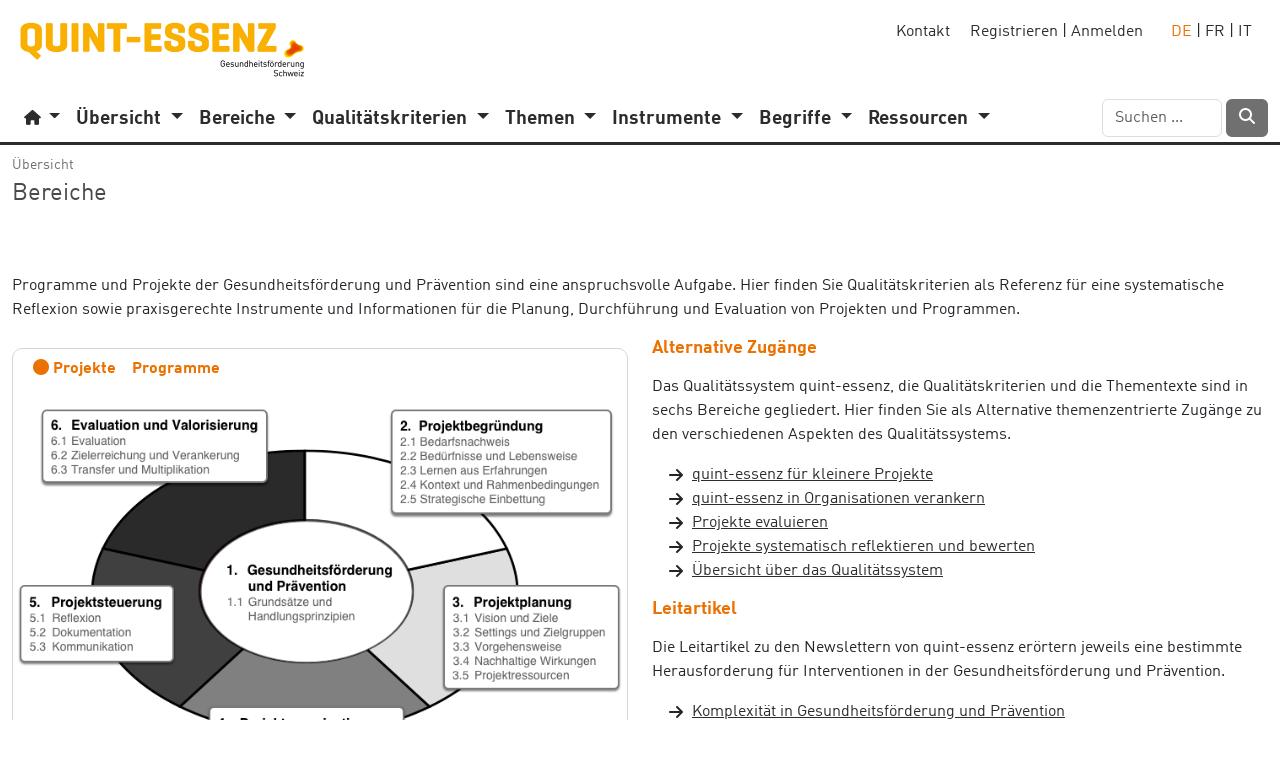

--- FILE ---
content_type: text/html; charset=utf-8
request_url: https://quint-essenz.ch/en/quality
body_size: 19090
content:
<!DOCTYPE html>
<html>
<head>
<title>quint-essenz: Grundlagen: Übersicht</title>
<link rel="icon" type="image/png" href="/assets/favicon-dd2ee615ef055ae579019bdcda19e0094574930e5bafef86f9d8e68f31721e41.png" />
<link rel="apple-touch-icon" type="image/png" href="/assets/apple-touch-icon-5c371dc94654079c0102ce54198070849386e53809a132f9a5cb352e77ac00be.png" />
<meta content="text/html; charset=UTF-8" http="{equiv: &quot;content-type&quot;}">
<meta content="width=device-width, initial-scale=1" name="viewport">
<meta name="csrf-param" content="authenticity_token" />
<meta name="csrf-token" content="nKNYC4c6CRrlVZptXWOUMJFzoawVmYclhxntbpzJoy4ii7fp6dxmxSCYW0PB5EfPra987SdPATw-IXM2ic89Iw" />
<script src="/assets/application-efcfd0a29731e4f7b97be60a038c8e73037083be2bf3389ffa6558ec681a235d.js" data-turbolinks-track="reload"></script>
<link rel="stylesheet" href="/assets/application-3230078f33e119bcb66dc3795833c6a1764245506604661917fd207205e2297d.css" data-turbolinks-track="reload" />
<link rel="stylesheet" href="/assets/default-19b972e8dc5ee2ac8fe0a3e56e4331d970f49743a2e9a83ea300e42d609254d4.css" media="all" />


<!-- Matomo -->
<script>
  var _paq = window._paq = window._paq || [];
  /* tracker methods like "setCustomDimension" should be called before "trackPageView" */
  _paq.push(['trackPageView']);
  _paq.push(['enableLinkTracking']);
  (function() {
    var u="//matomo.iterum.ch/";
    _paq.push(['setTrackerUrl', u+'matomo.php']);
    _paq.push(['setSiteId', '3']);
    var d=document, g=d.createElement('script'), s=d.getElementsByTagName('script')[0];
    g.async=true; g.src=u+'matomo.js'; s.parentNode.insertBefore(g,s);
  })();
</script>
<!-- End Matomo Code -->

</head>
<body data-locale="de">
<div class="ajax-overlay collapse"><img src="/assets/loading-d514a564394ac13501d450cf09d31c0d0b7545d13d714dde9233c9504d24d567.gif" /></div>
<header>
<div class="container-fluid">
<div class="d-flex justify-content-between">
<div class="d-flex"><div class="brand" id="brand">
<a href="/de"><img width="300" alt="Gesundheitsförderung Schweiz" src="/assets/quintessenz_logo_de-6fb2f93d1e40f6fea0c59b36c053a0ce743ec8568e2cecb1c905101296c505e0.png" /></a>
</div>
</div>
<div class="d-flex text-end"><div class="nav-meta me-3 d-xs-none d-sm-none d-md-block d-lg-block d-xl-block" id="nav_meta">
<a id="link_to_new_contact" href="/de/contacts/new">Kontakt</a>
&nbsp;
&nbsp;
<a id="sign_up" href="/de/users/new">Registrieren</a>
|
<a id="login" href="/de/login">Anmelden</a>
&nbsp;
&nbsp;
&nbsp;
<span class="orange"><a href="/de/welcome/quality">DE</a></span>
|
<span class="normal"><a href="/fr/welcome/quality">FR</a></span>
|
<span class="normal"><a href="/it/welcome/quality">IT</a></span>
</div>
</div>
</div>

<nav class="navbar navbar-light navbar-expand-md navbar-entry">
<button aria-control="navbar_content" aria-expanded="false" aria-label="navbar_content" class="navbar-toggler" data-bs-target="#navbar_content" data-bs-toggle="collapse" type="button">
<span class="navbar-toggler-icon"></span>
</button>
<div class="navbar-collapse collapse" id="navbar_content">
<ul class="navbar-nav ps-1" id="my_contexts">
<li class="dropdown nav-item">
<a aria-expanded="false" aria-haspopup="true" class="nav-link dropdown-toggle home-menu-title" data-bs-toggle="dropdown" href="#" id="nav_home">
<span class="smaller"><i class="fas fa-home" aria-hidden="true"></i></span>
</a>
<div aria-labelledby="nav_home" class="dropdown-menu">
<a class="dropdown-item" href="/de" id="link_to_default">Startseite</a>
<div class="dropdown-divider"></div>
<a class="dropdown-item" href="/de/switch" id="link_to_switch">Projektförderung</a>
</div>
</li>
</ul>

<ul class="navbar-nav">
<li class="dropdown nav-item">
<a aria-expanded="false" aria-haspopup="true" class="nav-link main-menu-title dropdown-toggle" data-bs-toggle="dropdown" href="/de/quality" id="nav_overview">
<strong>Übersicht</strong>
</a>
<div aria-labelledby="nav_overview" class="dropdown-menu">
<a class="dropdown-item" href="/de/quality">Bereiche</a>
</div>
</li>

<li class="dropdown nav-item">
<a aria-expanded="false" aria-haspopup="true" class="nav-link main-menu-title dropdown-toggle" data-bs-toggle="dropdown" href="/de/quality" id="nav_sections">
<strong>Bereiche</strong>
</a>
<div aria-labelledby="nav_sections" class="dropdown-menu">
<a class="dropdown-item" href="/de/sections/1">Gesundheitsförderung</a>
<a class="dropdown-item" href="/de/sections/2">Begründung</a>
<a class="dropdown-item" href="/de/sections/3">Planung</a>
<a class="dropdown-item" href="/de/sections/4">Organisation</a>
<a class="dropdown-item" href="/de/sections/5">Steuerung</a>
<a class="dropdown-item" href="/de/sections/6">Evaluation und Valorisierung</a>
</div>
</li>

<li class="dropdown nav-item">
<a aria-expanded="false" aria-haspopup="true" class="nav-link main-menu-title dropdown-toggle" data-bs-toggle="dropdown" href="/de/quality" id="nav_dimensions">
<strong>Qualitätskriterien</strong>
</a>
<div aria-labelledby="nav_dimensions" class="dropdown-menu">
<a class="dropdown-item" href="/de/dimensions?scope=projects">Projekte</a>
<a class="dropdown-item" href="/de/dimensions?scope=programs">Programme</a>
</div>
</li>

<li class="dropdown nav-item">
<a aria-expanded="false" aria-haspopup="true" class="nav-link main-menu-title dropdown-toggle" data-bs-toggle="dropdown" href="/de/quality" id="nav_topics">
<strong>Themen</strong>
</a>
<div aria-labelledby="nav_topics" class="dropdown-menu">
<a class="dropdown-item" href="/de/topics">A-Z</a>
</div>
</li>

<li class="dropdown nav-item">
<a aria-expanded="false" aria-haspopup="true" class="nav-link main-menu-title dropdown-toggle" data-bs-toggle="dropdown" href="/de/quality" id="nav_tools">
<strong>Instrumente</strong>
</a>
<div aria-labelledby="nav_tools" class="dropdown-menu">
<a class="dropdown-item" href="/de/tools">A-Z</a>
</div>
</li>

<li class="dropdown nav-item">
<a aria-expanded="false" aria-haspopup="true" class="nav-link main-menu-title dropdown-toggle" data-bs-toggle="dropdown" href="/de/quality" id="nav_concepts">
<strong>Begriffe</strong>
</a>
<div aria-labelledby="nav_concepts" class="dropdown-menu">
<a class="dropdown-item" href="/de/concepts">A-Z</a>
</div>
</li>

<li class="dropdown nav-item">
<a aria-expanded="false" aria-haspopup="true" class="nav-link main-menu-title dropdown-toggle" data-bs-toggle="dropdown" href="/de/quality" id="nav_resources">
<strong>Ressourcen</strong>
</a>
<div aria-labelledby="nav_resources" class="dropdown-menu">
<a class="dropdown-item" href="/de/bibliographical_references">Literaturhinweise</a>
<a class="dropdown-item" href="/de/public_assets">Download</a>
</div>
</li>

</ul>
<div class="ms-auto pb-1" id="search_form">
<form class="form-inline" role="search" action="/de/result" accept-charset="UTF-8" method="post"><input type="hidden" name="authenticity_token" value="vmfL67ZF2xYRExZvG-qDFBSJaMKyuFPj4b3F4LRC7np9iOKGjs_tkrReYZzSnIAa_Bqkz8ex4Ucgf7U_E0Z3Mg" autocomplete="off" /><div class="d-inline-flex">
<input type="text" name="search[string]" id="search_string" class="form-control" size="12" placeholder="Suchen ..." />
<button class="btn btn-black ms-1" id="submit_search" type="submit">
<span class="white"><i class="fas fa-search" aria-hidden="true"></i></span>
</button>
</div>
</form></div>

</div>
</nav>

</div>
<div class="navbar-bottom"></div>
</header>
<div class="container-fluid">
<div class="breadcrumbs" id="breadcrumbs"><a href="/de/quality">Übersicht</a>
</div>
</div>
<div class="container-fluid">
<div class="d-flex justify-content-between">
<div class="title" id="title">
<h1>Bereiche</h1>

<!-- /.testserver= t(:warning_testserver) if Rails.env.staging? -->

</div>
<div>
<div class="row action-spacer">
<div class="col-md-6">

</div>
<div class="col-md-6">








</div>
</div>

</div>
</div>
</div>
<div class="container-fluid">
<div class="row info-spacer">
<div class="col-md-7">

</div>
<div class="col-md-5">


</div>
</div>

</div>
<div class="container-fluid">
<div class="row">
<div class="col-md-12">
<p>Programme und Projekte der Gesundheitsförderung und Prävention sind eine anspruchsvolle Aufgabe. Hier finden Sie Qualitätskriterien als Referenz für eine systematische Reflexion sowie praxisgerechte Instrumente und Informationen für die Planung, Durchführung und Evaluation von Projekten und Programmen.</p>



</div>
</div>
<div class="row">
<div class="col-md-12">
<div class="row">
<div class="col-md-6">
<div class="criteria-overview">
<h3 class="orange">
<span class="project-indicator"><i class="fas fa-circle" aria-hidden="true"></i></span>
<span class="program-indicator collapse"><i class="fas fa-circle-o" aria-hidden="true"></i></span>
<a class="js-toggle-criteria" data-element="#project_criteria" href="">Projekte</a>
&nbsp;
<span class="project-indicator"><i class="fas fa-circle-o" aria-hidden="true"></i></span>
<span class="program-indicator collapse"><i class="fas fa-circle" aria-hidden="true"></i></span>
<a class="js-toggle-criteria" rel="element #program_criteria" href="">Programme</a>
</h3>
<div id="project_criteria">
<div class="cycle-slideshow" data-cycle-slides="&gt; div" data-cycle-speed="200">
<div class="slideshow-slide">
<div class="slideshow-image">
<a href="/de/sections/1"><img width="100%" src="/assets/section_1_projects_de-3b29a9b4e923e48ec952c2e3c2a0ba3aa2228402fc233fe5d69936ca581a2cfb.png" /></a>
</div>
<div class="slideshow-text">
<h2>Gesundheitsförderung</h2>
Berücksichtigen Sie die Prinzipien der Gesundheitsförderung von Beginn weg in Ihrer Planung.
</div>
</div>
<div class="slideshow-slide">
<div class="slideshow-image">
<a href="/de/sections/2"><img width="100%" src="/assets/section_2_projects_de-8b6616e397223f18646dd7abfb5ef1b7206e6f5fe78914e578ee4eac20f5d150.png" /></a>
</div>
<div class="slideshow-text">
<h2>Begründung</h2>
Klären Sie den Bedarf und die Bedürfnisse der Zielgruppen und lernen Sie aus anderen Projekten/Programmen.
</div>
</div>
<div class="slideshow-slide">
<div class="slideshow-image">
<a href="/de/sections/3"><img width="100%" src="/assets/section_3_projects_de-3d96e94ab117ccafa842cb3ea9306ab64f559a1e346b09d396551d510c5c5ff6.png" /></a>
</div>
<div class="slideshow-text">
<h2>Planung</h2>
Achten Sie darauf, dass die Ziele, Massnahmen und Ressourcen gut aufeinander abgestimmt sind.
</div>
</div>
<div class="slideshow-slide">
<div class="slideshow-image">
<a href="/de/sections/4"><img width="100%" src="/assets/section_4_projects_de-456c77ddaae074a139ae0f1f33fccf8fc232eba254124c8e7b2e7b558852fe87.png" /></a>
</div>
<div class="slideshow-text">
<h2>Organisation</h2>
Stellen Sie ein gut qualifiziertes Team zusammen und vernetzen Sie sich mit anderen Organisationen.
</div>
</div>
<div class="slideshow-slide">
<div class="slideshow-image">
<a href="/de/sections/5"><img width="100%" src="/assets/section_5_projects_de-4e2772e10eb658c78c0364a1c3e881d77044b7593d63ca460c3d2cfe6a5dfde3.png" /></a>
</div>
<div class="slideshow-text">
<h2>Steuerung</h2>
Überprüfen Sie den Fortschritt regelmässig, um auf ungeplante Entwicklungen reagieren und das Projekt/Programm anpassen zu können.
</div>
</div>
<div class="slideshow-slide">
<div class="slideshow-image">
<a href="/de/sections/6"><img width="100%" src="/assets/section_6_projects_de-f6f2415b92bf0e1dd9e964016128f83ef7af67486d8f6b5ea62bc5a5106942fb.png" /></a>
</div>
<div class="slideshow-text">
<h2>Evaluation und Valorisierung</h2>
Planen Sie wirkungsorientiert und überprüfen Sie die Wirkungsweise und die Zielerreichung systematisch.
</div>
</div>
</div>
</div>
<div class="collapse" id="program_criteria">
<div class="cycle-slideshow" data-cycle-slides="&gt; div" data-cycle-speed="200">
<div class="slideshow-slide">
<div class="slideshow-image">
<a href="/de/sections/1"><img width="100%" src="/assets/section_1_programs_de-64cf54b260aede04ba9873850bb6adb02f88b0db399fb1c4fe169a37d8a1c895.png" /></a>
</div>
<div class="slideshow-text">
<h2>Gesundheitsförderung</h2>
Berücksichtigen Sie die Prinzipien der Gesundheitsförderung von Beginn weg in Ihrer Planung.
</div>
</div>
<div class="slideshow-slide">
<div class="slideshow-image">
<a href="/de/sections/2"><img width="100%" src="/assets/section_2_programs_de-4fcdc2b8f7d35e39455cf84ab5148028126ad33b7cb392020f574c1dc1533077.png" /></a>
</div>
<div class="slideshow-text">
<h2>Begründung</h2>
Klären Sie den Bedarf und die Bedürfnisse der Zielgruppen und lernen Sie aus anderen Projekten/Programmen.
</div>
</div>
<div class="slideshow-slide">
<div class="slideshow-image">
<a href="/de/sections/3"><img width="100%" src="/assets/section_3_programs_de-d4b6856956867d7e149febd679d0b459d5cea34b2f577c2be6c5aa7eb79b609e.png" /></a>
</div>
<div class="slideshow-text">
<h2>Planung</h2>
Achten Sie darauf, dass die Ziele, Massnahmen und Ressourcen gut aufeinander abgestimmt sind.
</div>
</div>
<div class="slideshow-slide">
<div class="slideshow-image">
<a href="/de/sections/4"><img width="100%" src="/assets/section_4_programs_de-816065f69947bfa5800469041d0e085641798d9609368ec22697f65038c8d614.png" /></a>
</div>
<div class="slideshow-text">
<h2>Organisation</h2>
Stellen Sie ein gut qualifiziertes Team zusammen und vernetzen Sie sich mit anderen Organisationen.
</div>
</div>
<div class="slideshow-slide">
<div class="slideshow-image">
<a href="/de/sections/5"><img width="100%" src="/assets/section_5_programs_de-286f751b696776cb1ed7e972af0a23cb63cd7ad98047013b5007b261c318e19f.png" /></a>
</div>
<div class="slideshow-text">
<h2>Steuerung</h2>
Überprüfen Sie den Fortschritt regelmässig, um auf ungeplante Entwicklungen reagieren und das Projekt/Programm anpassen zu können.
</div>
</div>
<div class="slideshow-slide">
<div class="slideshow-image">
<a href="/de/sections/6"><img width="100%" src="/assets/section_6_programs_de-0d6a2692faa96bb795316577af0d98ae876d2fa6a003240af20f43eb6868145c.png" /></a>
</div>
<div class="slideshow-text">
<h2>Evaluation und Valorisierung</h2>
Planen Sie wirkungsorientiert und überprüfen Sie die Wirkungsweise und die Zielerreichung systematisch.
</div>
</div>
</div>
</div>
</div>
</div>
<div class="col-md-6">
<h2 class="orange">Alternative Zugänge</h2>
<p class="intro"><p>Das Qualitätssystem quint-essenz, die Qualitätskriterien und die Thementexte sind in sechs Bereiche gegliedert. Hier finden Sie als Alternative themenzentrierte Zugänge zu den verschiedenen Aspekten des Qualitätssystems.</p>
</p>
<ul class="fa-ul">
<li>
<i class="fas fa-arrow-right fa-li" aria-hidden="true"></i>
<a href="/de/sections/7">quint-essenz für kleinere Projekte</a>
</li>
<li>
<i class="fas fa-arrow-right fa-li" aria-hidden="true"></i>
<a href="/de/sections/8">quint-essenz in Organisationen verankern</a>
</li>
<li>
<i class="fas fa-arrow-right fa-li" aria-hidden="true"></i>
<a href="/de/sections/9">Projekte evaluieren</a>
</li>
<li>
<i class="fas fa-arrow-right fa-li" aria-hidden="true"></i>
<a href="/de/sections/10">Projekte systematisch reflektieren und bewerten</a>
</li>
<li>
<i class="fas fa-arrow-right fa-li" aria-hidden="true"></i>
<a href="/de/sections/11">Übersicht über das Qualitätssystem</a>
</li>
</ul>
<h2 class="orange">Leitartikel</h2>
<p class="intro"><p>Die Leitartikel zu den Newslettern von quint-essenz erörtern jeweils eine bestimmte Herausforderung für Interventionen in der Gesundheitsförderung und Prävention.</p>
</p>
<ul class="fa-ul">
<li>
<i class="fas fa-arrow-right fa-li" aria-hidden="true"></i>
<a href="/de/articles/1">Komplexität in Gesundheitsförderung und Prävention</a>
</li>
<li>
<i class="fas fa-arrow-right fa-li" aria-hidden="true"></i>
<a href="/de/articles/2">Wie können Organisationen die Qualität ihrer Projekte systematisch verbessern?</a>
</li>
<li>
<i class="fas fa-arrow-right fa-li" aria-hidden="true"></i>
<a href="/de/articles/3">Der Mehrwert virtueller Vernetzung</a>
</li>
<li>
<i class="fas fa-arrow-right fa-li" aria-hidden="true"></i>
<a href="/de/articles/4">Entwicklungszyklen in Projekten</a>
</li>
<li>
<i class="fas fa-arrow-right fa-li" aria-hidden="true"></i>
<a href="/de/articles/5">Wie gehen quint-essenz und QuaTheDA zusammen?</a>
</li>
<li>
<i class="fas fa-arrow-right fa-li" aria-hidden="true"></i>
<a href="/de/articles/6">quint-essenz – Qualitätssystem für Interventionen der Gesundheitsförderung und Prävention</a>
</li>
<li>
<i class="fas fa-arrow-right fa-li" aria-hidden="true"></i>
<a href="/de/articles/7">Multiprojektmanagement. Wie bitte?</a>
</li>
<li>
<i class="fas fa-arrow-right fa-li" aria-hidden="true"></i>
<a href="/de/articles/8">Über den Umgang mit Ungewissheiten - Anmerkungen zur methodischen Analyse von Chancen und Risiken in der Gesundheitsförderung</a>
</li>
<li>
<i class="fas fa-arrow-right fa-li" aria-hidden="true"></i>
<a href="/de/articles/9">Settingansatz in der Gesundheitsförderung – Erfahrungen aus Österreich</a>
</li>
</ul>
<h2 class="orange">Interviews</h2>
<p class="intro"><p>Interviews mit Fachpersonen, die im Zusammenhang mit den Newslettern geführt werden, geben einen Einblick in den praktischen Umgang mit den Herausforderungen in der Gesundheitsförderung und Prävention.</p>
</p>
<ul class="fa-ul">
<li>
<i class="fas fa-arrow-right fa-li" aria-hidden="true"></i>
<a href="/de/interviews/1">2011 Sophie Frei (Herausforderung Komplexität)</a>
</li>
<li>
<i class="fas fa-arrow-right fa-li" aria-hidden="true"></i>
<a href="/de/interviews/2">2011 Marianne Steiner-Gygli (Herausforderung Systematik)</a>
</li>
<li>
<i class="fas fa-arrow-right fa-li" aria-hidden="true"></i>
<a href="/de/interviews/3">2012 Katrin Meier (Zukunft Community)</a>
</li>
<li>
<i class="fas fa-arrow-right fa-li" aria-hidden="true"></i>
<a href="/de/interviews/4">2013 Douglas Gonzalez (Projektsteuerung)</a>
</li>
<li>
<i class="fas fa-arrow-right fa-li" aria-hidden="true"></i>
<a href="/de/interviews/5">2013 Judith Hübscher-Stettler &amp; Doris Grauwiler (Qualität in Organisationen)</a>
</li>
<li>
<i class="fas fa-arrow-right fa-li" aria-hidden="true"></i>
<a href="/de/interviews/7">2015 Christian Jordi (Chancen und Risiken in Projekten und Programmen)</a>
</li>
</ul>
</div>
</div>

</div>
</div>

</div>
<div class="container-fluid">
<div class="row">
<div class="col-md-12">
<div class="last_modification" id="last_modification">
Letzte Änderung: Sonntag, 29. November 2015, 18:23 Uhr

</div>
</div>
</div>

</div>
<div class="container-fluid">
<div class="row">
<div class="col-md-12">
<div aria-hidden class="modal fade" data-backdrop="static" id="modal" role="dialog">
<div class="modal-dialog">
<div class="modal-content">
<div class="modal-header">
<h2 class="modal-title"></h2>
<button name="button" type="button" id="close" class="btn-close float-end" data-bs-dismiss="modal" aria-label="close"></button>
</div>
<div class="modal-body">

</div>
<div class="modal-footer">
<button name="button" type="button" id="ok" class="btn btn-light" data-bs-dismiss="modal" aria-label="ok">Schliessen</button>
</div>
</div>
</div>
</div>

<div class="collapse" id="instruction">

</div>

</div>
</div>
</div>
<footer>
<div class="container-fluid footer-entry">
<div class="row">
<div class="col">
<div class="d-flex justify-content-between">
<div class="pt-1">
<a href="/de/about_us">Wir über uns</a>
|
<a href="/de/privacy">Datenschutz</a>
</div>
<div class="text-end pt-1">
© 2000-2026
<a href="http://www.gesundheitsfoerderung.ch">Gesundheitsförderung Schweiz</a>
|
Made by
<a href="http://www.iterum.ch">iterum gmbh</a>

</div>
</div>
</div>
</div>
</div>

</footer>
</body>
</html>


--- FILE ---
content_type: text/css
request_url: https://quint-essenz.ch/assets/default-19b972e8dc5ee2ac8fe0a3e56e4331d970f49743a2e9a83ea300e42d609254d4.css
body_size: 8971
content:
@font-face{font-family:"DINWebPro";src:url(/assets/DINWebPro-a934f9f7198cea98ab4bf24e1b1694a162de56567dc2c51df056e264349cffae.eot?#iefix) format("embedded-opentype"),url(/assets/DINWebPro-4feaf90d2329d483fddbc162ac2b2127aebf7fa297821d3f4cbcc015082c13f0.woff) format("woff"),url(/assets/DINWebPro-af97c289ba04bdac6556f1da1d72526f3210af2cef48f4b7c4bd996923ded41d.ttf) format("truetype")}@font-face{font-family:"DINWebPro";src:url(/assets/DINWebPro-Bold-2379ec975b1414144014f48fa5c9f2df4c465eaa0409aa74648bfe2230580877.eot?#iefix) format("embedded-opentype"),url(/assets/DINWebPro-Bold-2d8440054ee5aac4c8285806ac0938fd56dbe5087b15f571f32ca01517326b70.woff) format("woff"),url(/assets/DINWebPro-Bold-1b756b2085729e81a310ad50b3226c47c7094d978d3bd7ad22f3fc770099c0e2.ttf) format("truetype");font-weight:bold}h1{font-family:"DINWebPro",sans-serif !important;font-size:1.4rem;font-weight:bold;margin:0}h2{font-family:"DINWebPro",sans-serif !important;font-size:1.1rem;font-weight:bold}h2.section{color:#707070;padding:10px 0}h2 .float-end a{font-size:80% !important}h3{font-family:"DINWebPro",sans-serif !important;font-size:1rem;font-weight:bold}h3.objective-category{margin:10px 3px !important;color:#2c2c2c}h3.title-category{margin:10px;color:#eb7100}h3.filter{padding:3px 0 10px 0}h4{font-family:"DINWebPro",sans-serif !important;font-size:1rem;margin:14px 0 0 0;font-style:italic;line-height:normal}h4.objective{margin:10px 3px;font-style:normal;font-weight:normal}h5{font-family:"DINWebPro",sans-serif !important;font-size:1rem}p{font-family:"DINWebPro",sans-serif !important;font-size:1rem}p.group{margin:0 0 1.5em 0}td{font-family:"DINWebPro",sans-serif !important;font-size:1rem;padding:0}dl{margin-top:0;padding-top:0}dt{padding:0 0 10px 0}blockquote{font-size:1rem;color:#eb7100;padding:0 0 0 5px;margin:10px 0;border-left:2px solid #eb7100}.monospace{font-family:"Lucida Console","Monaco",monospace}.bigger{font-weight:bold;font-size:120%}.smaller{font-size:85%}.black{color:#2c2c2c}.black a{color:#2c2c2c}.black a:hover{color:#eb7100;border-bottom:1px solid #eb7100}.gray{color:#707070}.gray a{color:#707070}.gray a:hover{color:#2c2c2c;border-bottom:1px solid #2c2c2c}.light-gray{color:#d6d6d6}.light-gray a{color:#d6d6d6}.middle-gray{color:#a3a3a3}.middle-gray a{color:#a3a3a3}.cursor-help:hover{cursor:help}.dotted{border-bottom:1px dotted #707070;text-decoration:none}.dotted:hover{color:rgb(184,88.4765957447,0);border-bottom:1px solid rgb(184,88.4765957447,0)}a.dotted{border-bottom:1px dotted #707070;text-decoration:none}a.dotted:hover{color:rgb(184,88.4765957447,0);border-bottom:1px solid rgb(184,88.4765957447,0)}a.emphasis-dotted{color:#eb7100;border-bottom:1px dotted #eb7100}a.emphasis-dotted:hover{color:rgb(184,88.4765957447,0);border-bottom:1px solid rgb(184,88.4765957447,0)}.orange{color:#eb7100}.orange a{color:#eb7100;text-decoration:none}.orange a:hover{color:rgb(184,88.4765957447,0);border-bottom:1px solid rgb(184,88.4765957447,0)}.white{color:#fff}.white a{color:#ba0000}.black{color:#2c2c2c !important}.black a{color:#707070}.bg-red{background-color:#ffbaba}.red{color:#ba0000}.red a{color:#ba0000}.light-red{color:#ffbaba}.light-red a{color:#ffbaba}.blue{color:#337ab7}.blue a{color:#337ab7}.blue a:hover{color:rgb(39.8846153846,95.4102564103,143.1153846154);text-decoration:none;border-bottom:1px solid rgb(39.8846153846,95.4102564103,143.1153846154)}.my-green{color:green}.my-green a{color:green}.green{color:green}.green a{color:green}.light-green{color:rgb(.5,255,.5)}.light-green a{color:rgb(.5,255,.5)}.italic{font-style:italic}.bold{font-weight:bold}.formatted-time{font-weight:normal}.formatted-date{font-weight:bold}.font-weight-normal{font-weight:normal}.list-positive{color:green}.list-positive ul{padding:0 15px;margin-left:0}.list-positive ul li{margin-left:0}.list-negative{color:#ba0000}.list-negative ul{padding:0 15px;margin-left:0}.list-negative ul li{margin-left:0}.argumentation ul{padding:0 15px;margin-left:0}.argumentation ul li{margin-left:0}.welcome-domain{font-size:1.2em;margin-top:0}.strike-through{text-decoration:line-through}.border-bottom-dotted{border-bottom:1px dotted #707070}.border-bottom-solid{border-bottom:1px solid #707070}.pointer-cursor{cursor:pointer}.display-none{display:none}.notification{padding-top:10px}.notification a{color:#337ab7}.btn-light{border:1px solid #d6d6d6}.icon{font-size:75%;display:inline-block;position:relative;top:-2px;height:1.8em}.icon-black{color:#2c2c2c}.icon-black:hover{color:#707070}.icon-blue{color:#337ab7}.icon-blue:hover{color:rgb(39.8846153846,95.4102564103,143.1153846154)}.icon-green{color:green}.icon-green:hover{color:#001a00}.icon-red{color:#ba0000}.icon-red:hover{color:#540000}.icon-gray{color:#d6d6d6}.icon-gray:hover{color:#707070}.icon-light-gray{color:rgb(239.5,239.5,239.5)}.icon-orange{color:#eb7100}.icon-orange:hover{color:rgb(184,88.4765957447,0)}.sequence-phases span{margin-left:2px}.auto{width:auto}.max-width-900{max-width:900px !important}.max-width-1200{max-width:1200px !important}.w-min-16{min-width:16px !important}.w-min-36{min-width:36px !important}.w-24-px{width:24px !important}.w-24-px img{padding-bottom:2px}.w-16-px{width:16px !important}.w-30-px{width:30px !important}.w-36-px{width:36px !important}.w-42-px{width:42px !important}.w-48-px{width:48px !important}.w-60-px{width:60px !important}.w-75-px{width:75px !important}.w-80-px{width:80px !important}.w-90-px{width:90px !important}.w-100-px{width:100px !important}.w-120-px{width:120px !important}.w-160-px{width:160px !important}.w-180-px{width:180px !important}.w-200-px{width:200px !important}.w-240-px{width:240px !important}.w-320-px{width:320px !important}.w-360-px{width:360px !important}.w-33{width:33% !important}.module-subtitle .popover{max-width:600px}.pgv-admin-popover .popover{max-width:600px}.popover{min-width:400px}ul{font-family:"DINWebPro" !important}ul.admin-ul{padding:0 !important;margin-left:15px !important}ul.align-left{padding:0 !important;margin-left:16px !important}ul.nav-topics,ul.module-selection{padding:0;margin:0}ul.nav-topics li,ul.module-selection li{padding-bottom:3px;list-style:none}ul.non-sortable{padding:0 !important;margin:0 !important}ul.non-sortable li{list-style:none}ul.non-sortable li ul.list{padding:0;margin:0}ul.non-sortable li ul.list li{list-style-type:none}li.border{border-top:1px solid #ddd;padding:2px 0}li.border-top{border-top:1px solid #ddd;padding-top:3px !important}ul.checkboxes{list-style:none;margin:20px 0 0 0;padding:10px 0;font-size:.9rem}ul.checkboxes li{list-style:none}.decision-list{color:gray;margin:0;padding:0}.decision-list li{margin:0;padding:0}.decision-list p{margin-left:25px}ul.draglist-cat{padding:0;margin:0}ul.draglist-cat li.sortable-cat{list-style:none;padding:0;margin:0}ul.draglist-cat li.non-sortable-cat{list-style:none;padding:0;margin:0}ul.draglist-cat ul.draglist{margin:0;padding:0}ul.table-list{padding:0;margin:0}ul.table-list li.table-item{list-style:none;padding:0;margin:0}ul.compact{padding-bottom:0 !important;padding-top:0 !important;margin:0 !important}ul.draglist{padding:0;margin:0}ul.draglist li.sortable,ul.draglist li.non-sortable{list-style:none;padding:0;margin:0}ul.draglist li.privilege{list-style:none}ul.draglist ul{padding-left:15px}ul.draglist ul li{list-style:square}ul.draglist ul.palette-select li{list-style:none}ul.draglist ul.draglist{padding:0;margin:10px 2px 0 0}ul.draglist ul.draglist li.sortable,ul.draglist ul.draglist li.non-sortable{list-style:none;padding:0;margin:0}ul.draglist ul.draglist-level-2{padding:0;margin:0 0 0 20px}ul.draglist ul.draglist-level-2 li{list-style:none;padding:0;margin:0}.checkbox input{margin-top:-2px}.checkbox .event-datetime{display:inline-block;width:250px;margin-right:10px;color:#707070}.message ul,.message ol,.post ul,.post ol,.faq ul,.faq ol{padding-bottom:10px}ul.sidebar-milestones,ul.sidebar-discussions{margin:0;padding:0;line-height:1.5rem}ul.sidebar-milestones li,ul.sidebar-discussions li{border-top:1px solid #d6d6d6;list-style:none}ul.sidebar-milestones li:hover,ul.sidebar-discussions li:hover{color:#eb7100;background-color:#faf1e0}table{border-spacing:0;margin:0;padding:0;width:100%}table tr.active td{background-color:#eee}table td{vertical-align:top}table th{vertical-align:bottom}table.list{margin:0;table-layout:fixed;width:100% !important;max-width:100% !important;line-height:1.8em}table.list tr{border-top:1px solid #ddd}table.list th{font-weight:normal;color:#707070;padding-bottom:1px}table.list td{padding:0 1px;margin:0;vertical-align:top}table.list td.icon{vertical-align:top}table.list td a{margin:0}table.compact{margin:0;table-layout:fixed}table.compact td a{margin:0}table.list-item{margin:0;line-height:1.8em;table-layout:fixed}table.list-item th{font-weight:normal;color:#707070;padding-bottom:1px}table.list-item td{border-top:1px solid #ddd;padding:0 1px;margin:0;vertical-align:middle}table.list-item td a{margin:0}th.label-long{font-style:normal;color:#2b3f68;padding:2px 8px 0 0}td.label-long{font-style:italic;width:180px;padding:0 8px 0 0;text-align:right;color:#747474}td.label-long a{color:#707070;border-bottom:1px dotted #707070}td.label-short{font-style:italic;width:150px;padding:1px 8px 0 0;text-align:right;color:#747474}td.label-short a{color:#707070;border-bottom:1px dotted #707070}td.icon,th.icon{width:22px}table.assessment{margin:10px 0 10px 0;padding:10px 0}table.assessment th{border-top:1px solid #ddd;border-bottom:1px solid #ddd;text-align:center}table.assessment th.stage{width:40px;text-align:center}table.assessment th.rating,table.assessment td.rating{font-family:SFMono-Regular,Menlo,Monaco,Consolas,"Liberation Mono","Courier New",monospace;font-weight:normal;width:50px;text-align:center !important}table.assessment td{border-bottom:1px solid #ddd}table.assessment td p{padding-bottom:0;margin-bottom:0}table.assessment-edit{margin:0 0 10px 0;padding:20px 0 10px 0}table.assessment-edit th{border-top:1px solid #ddd;border-bottom:1px solid #ddd;text-align:left}table.assessment-edit th.stage{width:40px;text-align:center}table.assessment-edit th.rating{font-family:SFMono-Regular,Menlo,Monaco,Consolas,"Liberation Mono","Courier New",monospace;font-weight:normal;width:40px;text-align:center}table.assessment-edit th.rating-euro{font-weight:normal;width:40px;text-align:center}table.assessment-edit td{border-bottom:1px solid #ddd}table.balance{margin:0;border-top:1px solid #ddd;border-bottom:1px solid #ddd;font-weight:bold}table.balance tr td.icon{padding:1px}table.bibliographical-reference{margin:10px 0 20px 0;border-top:1px solid #ddd;border-bottom:1px solid #ddd}table.container{padding:20px 2px}table.list-related{padding:0;margin:0}table.list-related td{border:0;vertical-align:middle}table.list-related tr.current{background-color:#ffe192}table.list-related tr.cat{font-weight:bold}table.list-related .status{width:30px}table.list-2{margin:10px 0;line-height:1.6em;border-bottom:1px solid #ddd;table-layout:fixed;word-wrap:break-word}table.list-2 tbody tr.icon{vertical-align:top}table.list-2 tbody td{border-top:1px solid #ddd;padding:1px;margin:0;vertical-align:top}table.list-2 th{font-weight:normal;color:gray;padding:1px}table.list-2 td{vertical-align:top}li>table.list{border-top:none;margin:0}li>table.list tr{padding:1px}li>table.list th{font-weight:normal;color:gray;padding-bottom:2px}li>table.list td{border-top:1px solid #ddd;padding:0 2px;margin:0}li>table.list td a{margin:0}.balance>table.list{border-top:none;margin:0}.balance>table.list tr{padding:1px}.balance>table.list th{font-weight:normal;color:gray;padding-bottom:2px}.balance>table.list td{border-top:2px solid #ddd;border-bottom:2px solid #ddd;padding:0 2px;margin:0}.balance>table.list td.icon{padding:1px}.balance>table.list td a{margin:0}form>table.list{margin:0}form>table.list th{font-weight:normal;color:gray;padding-bottom:2px}form>table.list td{border-top:1px solid #ddd;vertical-align:middle;padding:1px}form>table.list td a{margin:0}table.report{padding:10px 0 10px}table.report th{border-top:1px solid #ddd}table.report td{border-top:1px solid #ddd}table.list-show{margin:10px 5px;border-bottom:1px solid #ddd}table.list-show th{font-weight:normal;color:gray;padding-bottom:1px}table.list-show td{border-top:1px solid #ddd;padding:0 3px;margin:0;vertical-align:top}table.table-view-show{line-height:1.5em;padding:5px 0 0 15px}table.table-view-show th{border-top:1px solid #ddd;font-weight:normal;color:gray;padding-bottom:1px;text-align:left}table.table-view-show td{border-top:1px solid #ddd;padding:0 3px;margin:0;vertical-align:top}table.table-view-show td a{margin:0}td.amount{padding:0 2px;width:70px;text-align:right}td.text{padding-bottom:10px;border-bottom:1px solid #ddd}th.auto{text-align:left}td.text-end{text-align:right}table.swot{padding-top:30px}table.swot td.label-long{font-style:italic;border-top:1px solid #ddd}table.evaluation-methods{padding:20px 0;font-size:.9em}table.evaluation-methods tr td{border-bottom:1px solid #707070}table.evaluation-forms{padding:20px 0;font-size:.9em}table.evaluation-forms tr td{border-bottom:1px solid #707070}.vertical-align-middle{vertical-align:middle !important}.vertical-align-top td{vertical-align:top !important}table.table-group-form td{height:45px;padding:3px;vertical-align:middle !important}.text-start{text-align:left !important}.text-center{text-align:center !important}table.list-item{margin:0;line-height:1.8em;table-layout:fixed}table.list-item th{font-weight:normal;color:#707070;padding-bottom:1px}table.list-item td{border-top:1px solid #ddd;padding:0 1px;margin:0;vertical-align:middle}table.list-item td a{margin:0}td>ul{padding-top:0;margin-top:0}.info-spacer{min-height:3rem}.action-spacer{min-height:2rem}.ajax-load{float:right;margin:5px 10px 0 0}.action{text-align:right;width:200px}.actions{text-align:right;width:100px}.count{color:#eb7100;width:20px;text-align:right;padding-right:2px;vertical-align:middle}.flash{min-height:20px}ul.content-links{margin-top:10px;color:#eb7100;padding:0}ul.content-links li a{color:#eb7100}.objective .details{margin:10px 0;line-height:20px;font-style:italic}.details{margin:20px 3px 5px}.details-group{position:relative}.details-group .details-label{float:left;text-align:right;padding-right:10px;color:#707070;font-style:italic;vertical-align:top}.details-group ul{margin-bottom:10px}.testserver{color:red;position:absolute;top:0;right:5px;font-size:.8rem}.last_modification{margin:20px 0 10px 0;color:#707070;font-size:.9rem}.switch{font-weight:normal;margin:10px 0}.slideshow-slide{margin:0;padding:0}.slideshow-slide .slideshow-text{font-size:24px;color:#eb7100;padding-left:20px;margin:20px 0 20px 20px}.slideshow-slide .slideshow-text h2{line-height:120%}.retrospective{border:1px solid #d6d6d6;border-radius:5px;background-color:rgb(239.5,239.5,239.5);margin-top:10px;margin-bottom:10px;padding:10px}.retrospective .prefix{font-weight:bold;padding-bottom:10px}.buttons{margin:10px 0}.color-selection{height:16px;width:16px}.fa-span{padding-left:2px}.news-item-category{font-size:1rem;min-height:16px}.news-item-category-inline{font-size:.9em}.news-item-details{margin-bottom:10px}.news-date{margin:10px 0;color:#d6d6d6}.bootstrap-datetimepicker-widget{font-size:.9rem !important}.js-select-all,.js-deselect-all{cursor:pointer}.fade.in{opacity:1}.hint{margin:10px 0;padding:10px;text-align:left;color:#337ab7;border:1px solid #337ab7;border-radius:5px;background-color:#e5ffff}.entry-box{border:1px solid #707070;border-radius:5px;background-color:1px solid #d6d6d6;height:300px;padding:10px}.entry-news{margin-top:20px}.striped{border-top:1px solid #d6d6d6;border-bottom:1px solid #d6d6d6;border-left:none;border-right:none;margin:5px;padding:10px;color:#2c2c2c}.boxed{border-radius:5px;border-style:solid;border-color:#ccc;border-width:1px;margin:5px;padding:10px;color:#2c2c2c}.boxed-wide{border-radius:5px;border-style:solid;border-color:#ccc;border-width:1px;margin:10px 5px 10px 0;padding:10px 10px 0 10px;color:#2c2c2c}.filled{background-color:#d6d6d6}.box{border:1px solid #ddd;border-radius:10px;padding:8px;margin-bottom:5px}.border-top{border-top:1px solid #ddd;margin-top:3px !important;padding-top:5px !important}.ajax-overlay{position:absolute;bottom:10px;right:10px;margin:15px;z-index:1000}.dimensions-download{margin:0;padding-top:10px}.locale{text-align:right;width:50px}.text-show{padding:0 0 5px 5px}.citation{width:250px;vertical-align:top;font-weight:bold}.full-reference{vertical-align:top}.budget{padding:10px 0}.announcement{color:#2c2c2c;font-size:1rem;border:1px solid #ccc;margin-top:10px;padding:0 10px;background-color:#ccc}.measure-targets{margin-top:30px}.milestone-add{padding:10px 0 0 0}.milestone-add a{color:#eb7100;border-bottom:1px dotted #eb7100}.options{padding-bottom:20px}.action{width:160px;text-align:right}.authors{width:400px;text-align:right}.article-authors{width:300px;text-align:right}.bibliographical-references{padding-bottom:20px}.bibliographical-references a{color:#eb7100}.category{width:240px;text-align:right;font-weight:bold}.contact{width:80px;text-align:center}.content-type{width:30px;text-align:center}.content-label{width:150px;text-align:left}.filename{width:180px;text-align:left}.format{width:240px;text-align:right}.milestone{padding-bottom:20px}.name{text-align:left}.new{color:#707070}.pic{margin:0;width:16px;padding-left:4px}.position{width:48px;text-align:left;margin-left:0}.post a{color:#337ab7;border-bottom:1px dotted #337ab7;text-decoration:none}.post a:hover{color:#eb7100;border-bottom:1px dotted #eb7100;text-decoration:none}.post-modification{color:#707070;font-style:italic}.profile{width:300px;text-align:right}.project-stage{width:45px;text-align:center !important}.info-icon{padding-right:3px}.rating{text-align:center;width:40px}.remarks{font-style:italic;width:400px;padding-left:16px;padding-right:2px;text-align:right;color:gray}.reset-password{padding:10px 0 0 0}.responsible{width:200px;text-align:right}.responsibility{width:100px;text-align:right}.role{width:150px;text-align:right}.section{margin:20px 0}.send-message{padding-top:2px;text-align:right}.send-message a{color:#eb7100}.size{width:200px;text-align:right}.spacer{width:10px;text-align:center}.stage{width:40px;text-align:center}.stats{width:200px;text-align:right}.state{width:200px;text-align:right;padding-right:4px}.subtable{margin:20px 0}.subtable h3{padding:0;margin-bottom:10px}.subtitle{font-style:italic;width:240px;border-top:1px solid #ddd}.table{margin-bottom:10px;padding-bottom:10px}.terms-of-use{padding:30px 0 10px 0}.terms-of-use a{font-weight:bold}.text-truncate{overflow:hidden;text-overflow:ellipsis;white-space:nowrap}.text-truncate a{overflow:hidden;text-overflow:ellipsis;white-space:nowrap}.time{width:120px;text-align:right}.type{width:200px;text-align:right}.version{text-align:center;width:30px}.url{text-align:right}.year{width:120px;text-align:right}.pagination{float:right;margin-top:5px;margin-bottom:5px}.pagination-count{padding-top:.1rem;color:#337ab7}form .message-required{color:#707070;margin-top:0;margin-bottom:0}form label{font-weight:normal}form .col-form-label{font-weight:normal !important;font-style:italic;text-align:right}fieldset{padding-bottom:10px}fieldset legend{border-top:1px solid #d6d6d6;color:#707070;font-size:1rem}.form-info{margin-bottom:20px;font-weight:bold}.form-adjust{padding-top:calc(.375rem + 1px);padding-bottom:.375rem;margin-bottom:0;font-size:inherit;line-height:1.5}.report-option-state{display:inline-block;position:relative;margin-right:2px}.files-upload{padding:3px}#flash{margin-top:5px}.validation{margin:0;padding:0}.validation #error_explanation{color:#ba0000;background-color:pink;border-radius:5px;border:1px solid #ba0000}.validation #error_explanation h3{font-weight:bold;color:#ba0000}.validation #error_explanation p{padding:5px 0 5px 5px}.validation #error_explanation ul{margin:0;padding:0 0 5px 25px}.validation #error_explanation ul li{padding:0;list-style-type:square;color:#ba0000}.validation #error_explanation .no-error{margin:10px 0;color:green}.validation .fields-required{margin:5px 0 0 5px;color:#707070}.validation .warning{margin:5px 0 0 0;color:green}.validation p.no-error{margin:10px 0;color:green}.validation .field-with-errrors{color:#ba0000}.validation .field-with-errrors a{color:#ba0000}form .nested-form{position:relative;min-height:50px}.add-nested-fields{border-bottom:1px dotted #707070;color:#707070;text-decoration:none}.add-nested-fields:hover{background-color:#fff;color:#337ab7;text-decoration:none}a.remove-nested-fields{color:#ba0000;border-bottom:1px dotted #ba0000}.option-middle{width:120px;display:inline-block}input[type=checkbox]{margin-top:3px}.md-editor>textarea{padding:5px;background-color:#fff}.ui-autocomplete{background-color:#fff;border:1px solid #707070;border-radius:5px;padding:5px 12px 5px 12px;margin:0}.ui-autocomplete li{list-style:none;border-bottom:1px solid #ddd}.ui-autocomplete li:hover{background-color:#faf1e0}.alert .msg-title{padding:0;margin:0 0 5px 0;font-weight:bold}.alert p.msg{padding:0;margin:0}.filter-nav .block-missing .menucat-missing{border-top:2px solid #666;padding-bottom:2px}.filter-nav .block.current,.filter-nav .block-ip-admin.current{background-color:#ffe192}.filter-nav .block .menucat,.filter-nav .block-ip-admin .menucat{padding-top:1px;cursor:pointer;border-top:2px solid #ddd;color:rgb(73.75,73.75,73.75)}.filter-nav .block .menucat.no-border,.filter-nav .block-ip-admin .menucat.no-border{border:none !important}.filter-nav .block .menucat .w-12-px img,.filter-nav .block-ip-admin .menucat .w-12-px img{margin:-4px 0 0 1px}.filter-nav .block .menucat .status,.filter-nav .block-ip-admin .menucat .status{display:inline-block}.filter-nav .block .menucat .status img,.filter-nav .block-ip-admin .menucat .status img{margin-top:-4px}.filter-nav .block .menucat .position,.filter-nav .block-ip-admin .menucat .position{display:inline-block;width:16px;text-align:center}.filter-nav .block .menucat .menuname,.filter-nav .block-ip-admin .menucat .menuname{display:inline-block;font-weight:bold}.filter-nav .block .menucat .filter,.filter-nav .block-ip-admin .menucat .filter{font-weight:bold}.filter-nav .block .menucat .profile-menuname,.filter-nav .block-ip-admin .menucat .profile-menuname{font-weight:bold}.filter-nav .block .menugroup .menuitem,.filter-nav .block .menugroup-manage .menuitem,.filter-nav .block-ip-admin .menugroup .menuitem,.filter-nav .block-ip-admin .menugroup-manage .menuitem{padding-top:1px;cursor:pointer;border-top:1px solid #ddd}.filter-nav .block .menugroup .menuitem.no-border,.filter-nav .block .menugroup-manage .menuitem.no-border,.filter-nav .block-ip-admin .menugroup .menuitem.no-border,.filter-nav .block-ip-admin .menugroup-manage .menuitem.no-border{border:none !important}.filter-nav .block .menugroup .menuitem.current,.filter-nav .block .menugroup-manage .menuitem.current,.filter-nav .block-ip-admin .menugroup .menuitem.current,.filter-nav .block-ip-admin .menugroup-manage .menuitem.current{background-color:#faf1e0}.filter-nav .block .menugroup .status,.filter-nav .block .menugroup-manage .status,.filter-nav .block-ip-admin .menugroup .status,.filter-nav .block-ip-admin .menugroup-manage .status{display:inline-block}.filter-nav .block .menugroup .status img,.filter-nav .block .menugroup-manage .status img,.filter-nav .block-ip-admin .menugroup .status img,.filter-nav .block-ip-admin .menugroup-manage .status img{margin-top:-4px}.filter-nav .block .menugroup .position,.filter-nav .block .menugroup-manage .position,.filter-nav .block-ip-admin .menugroup .position,.filter-nav .block-ip-admin .menugroup-manage .position{display:inline-block;width:16px;text-align:center}.filter-nav .block .menugroup .menuname,.filter-nav .block .menugroup-manage .menuname,.filter-nav .block-ip-admin .menugroup .menuname,.filter-nav .block-ip-admin .menugroup-manage .menuname{display:inline-block}.filter-nav .block .menugroup .filteritem,.filter-nav .block .menugroup-manage .filteritem,.filter-nav .block-ip-admin .menugroup .filteritem,.filter-nav .block-ip-admin .menugroup-manage .filteritem{cursor:pointer;border-top:1px solid #e9e9e9;position:relative}.filter-nav .block .menugroup .filteritem label,.filter-nav .block .menugroup-manage .filteritem label,.filter-nav .block-ip-admin .menugroup .filteritem label,.filter-nav .block-ip-admin .menugroup-manage .filteritem label{font-weight:normal}.filter-nav .block .menugroup .filteritem a,.filter-nav .block .menugroup-manage .filteritem a,.filter-nav .block-ip-admin .menugroup .filteritem a,.filter-nav .block-ip-admin .menugroup-manage .filteritem a{text-decoration:none}.filter-nav .block .menugroup .filteritem input[type=checkbox],.filter-nav .block .menugroup-manage .filteritem input[type=checkbox],.filter-nav .block-ip-admin .menugroup .filteritem input[type=checkbox],.filter-nav .block-ip-admin .menugroup-manage .filteritem input[type=checkbox]{display:none}.filter-nav .block .menugroup .filteritem label,.filter-nav .block .menugroup-manage .filteritem label,.filter-nav .block-ip-admin .menugroup .filteritem label,.filter-nav .block-ip-admin .menugroup-manage .filteritem label{padding:0;margin:0;color:#2c2c2c;cursor:pointer}.filter-nav .block .menugroup .filteritem label:hover,.filter-nav .block .menugroup-manage .filteritem label:hover,.filter-nav .block-ip-admin .menugroup .filteritem label:hover,.filter-nav .block-ip-admin .menugroup-manage .filteritem label:hover{color:#eb7100}.filter-nav .block .menugroup .filteritem label.active,.filter-nav .block .menugroup-manage .filteritem label.active,.filter-nav .block-ip-admin .menugroup .filteritem label.active,.filter-nav .block-ip-admin .menugroup-manage .filteritem label.active{color:#ba0000}.filter-nav .block .menugroup .filteritem label.active span,.filter-nav .block .menugroup-manage .filteritem label.active span,.filter-nav .block-ip-admin .menugroup .filteritem label.active span,.filter-nav .block-ip-admin .menugroup-manage .filteritem label.active span{color:#ba0000}.filter-nav .block .menugroup .filteritem .count,.filter-nav .block .menugroup-manage .filteritem .count,.filter-nav .block-ip-admin .menugroup .filteritem .count,.filter-nav .block-ip-admin .menugroup-manage .filteritem .count{float:none;color:#eb7100;position:absolute;width:28px;right:0;top:0}.filter-nav .block .menugroup .filter,.filter-nav .block .menugroup-manage .filter,.filter-nav .block-ip-admin .menugroup .filter,.filter-nav .block-ip-admin .menugroup-manage .filter{color:#ba0000}.filter-nav .block .current,.filter-nav .block-ip-admin .current{cursor:default;color:#ba0000;border-top:1px solid #ddd;margin:0;background-color:#ffe192}.filter-nav .ip-position{width:15px;font-weight:bold;text-align:center}.filter-nav .current{border-top:1px solid #ddd;color:#eb7100;background-color:#ffe192}.filter-nav .normal{border-top:1px solid #ddd;margin:0}.filter-nav{font-size:1rem}.schedule-filter-block{margin-bottom:10px;padding-left:2px}ul.schedule-filter{padding:0 !important;margin:0 !important;list-style:none}ul.schedule-filter li{padding:2px 0;line-height:normal}.sidebar-image{margin-top:8px}.sidebar-image img{padding-top:10px}.sidebar-image .info-more{font-size:.9rem;padding-top:10px;color:#eb7100}.step-remarks{margin:10px 0;padding:10px 10px 0 10px;border:1px solid #ba0000;border-radius:5px;background-color:#faf1e0;line-height:125%;color:#ba0000}.sidebar-status-group{border-top:1px solid #ddd;line-height:1.5em}.status-icon{text-align:right;padding:0 5px;display:inline-block}.tooltip-inner{max-width:400px !important}#dialog p{padding-bottom:10px}#dialog ul{margin:5px}#dialog ul li{margin-left:10px}.modal-dialog{min-width:60%}.modal-header{background-color:#d6d6d6}.modal-title h2{color:rgb(73.75,73.75,73.75);font-weight:bold;margin:0;padding:0}.modal-title a:hover{text-decoration:none !important}.modal-title a:focus{outline:none !important}.module-subtitle{padding:0;margin:0;font-weight:bold}footer{font-size:1rem;margin-top:10px}footer .footer-entry{padding-top:5px;border-top:3px solid #000}footer .footer-entry a{text-decoration:none}footer .footer-logged-in{border-top:1px solid #ddd;padding-top:12px;margin-top:36px}footer .footer-left{padding-top:12px}footer .footer-left a{text-decoration:none}footer .footer-right{padding-top:12px;text-align:right}footer .footer-right a{text-decoration:none}footer #impressum{padding-top:12px;text-align:right}footer #copyright{padding-top:30px;text-align:right}footer .brand-image-footer{float:left;margin-left:10px;width:400px}footer #hon #hon_text #hon_image{float:left;padding:4px 10px 0 0}footer #hon #hon_text ul{padding:0;margin:-4px 0 0 0}footer #hon #hon_text ul li{list-style:none;color:#707070}footer #hon #hon_text ul li a{color:#707070;border-bottom:1px dotted}header .brand.ip{height:70px;padding-bottom:10px}header{font-size:1.1rem}a.main-menu-title{color:#2c2c2c !important;padding-top:6px;font-size:110%}a.main-menu-title:hover{background-color:#2c2c2c;color:#eb7100 !important}a.home-menu-title{color:#2c2c2c !important;padding-top:5px}a.home-menu-title:hover{background-color:#2c2c2c;color:#eb7100 !important}.brand-image_entry{margin-left:-5px;height:80px}.taggings{font-size:1rem;float:right;text-align:right;margin:5px 0 10px 5px;width:auto}.info-state{float:right;margin:5px 0 10px 5px;width:auto;font-size:1rem}.hompage-top-image{display:inline-block;margin-top:-21px;max-height:500px;width:auto}.bg-navbar{background-color:#d6d6d6}.navbar-bottom{margin-top:0;border-bottom:3px solid #2c2c2c}.nav-current span.bold{color:#eb7100}.navbar .dropdown-menu{margin-top:7px}.navbar-entry{padding-top:20px;padding-bottom:0;background-color:#fff;border-radius:0;border-top:none;border-right:none;border-left:none;color:#2c2c2c;padding-bottom:0}.navbar-entry .dropdown-menu{margin-top:-1px;margin-left:-1px}.navbar-entry li.dropdown{color:#2c2c2c}.navbar-entry li.dropdown.show{background-color:#2c2c2c;color:#eb7100}.navbar-entry .navbar-collapse{padding-bottom:0 !important}.navbar-entry .navbar-collapse.collapse.in{color:#fff;background-color:#fff;margin-left:0 !important}.navbar-entry .navbar-collapse.collapse.in .navbar-nav>li>.dropdown-menu{background-color:#2c2c2c}.navbar-entry .navbar-collapse.collapse.in .navbar-nav>li>a{font-size:1.1rem;text-align:left}.navbar-entry .navbar-collapse.collapse.in .navbar-nav>li>a:hover{color:#eb7100;background-color:#fff}.navbar-entry .navbar-collapse.collapse.in .dropdown-menu>.dropdown-divider{color:#fff !important;background-color:#2c2c2c !important}.navbar-entry .navbar-collapse.collapse.in .dropdown-menu>a{color:#fff !important;background-color:#2c2c2c !important}.navbar-entry .navbar-collapse.collapse.in .navbar-nav>li>.dropdown-menu{background-color:#2c2c2c}.navbar-entry .navbar-collapse.collapse.in .dropdown:hover .dropdown-menu{display:block}.navbar-entry .navbar-collapse.collapse.in .navbar-nav .dropdown-menu a{color:#fff;background-color:#2c2c2c}.navbar-entry .navbar-collapse.collapse.in .dropdown-menu>a:hover{color:#eb7100 !important}.navbar-entry .navbar-collapse.collapse.in .dropdown-menu>a .open{color:#eb7100 !important}.navbar-entry .collapse.show{background-color:#fff}.navbar-entry .navbar-nav>a:hover{color:#eb7100;background-color:#2c2c2c}.navbar-entry .dropdown-menu>a{color:#fff;background-color:#2c2c2c}.navbar-entry .dropdown-menu>.dropdown-divider{background-color:#2c2c2c}.navbar-entry .navbar-nav .dropdown-menu{color:#fff;background-color:#2c2c2c}.navbar-entry .dropdown-menu>a:hover{color:#eb7100}.navbar-entry .dropdown-menu>a .open{color:#eb7100}.navbar-entry .navbar-nav>li>.dropdown-menu{background-color:#2c2c2c}.navbar-entry .dropdown:hover .dropdown-menu{display:block}.nav-meta{font-size:1rem}.nav-meta a{text-decoration:none}.nav-meta span.current a{color:#eb7100;text-decoration:none}.breadcrumbs{margin-left:0;margin-top:10px;font-size:.9rem}.breadcrumbs a{text-decoration:none;color:#707070}.submission{position:relative;font-size:.9rem}.submission .submission-steps{position:absolute;right:5px;top:10px}.title{clear:both;padding-top:.25rem;padding-bottom:.5rem}.title h1{color:rgb(73.75,73.75,73.75);padding-bottom:10px;font-size:1.5rem;font-weight:500}.title a{text-decoration:none;color:rgb(73.75,73.75,73.75)}.phases{margin-top:-3px;position:relative}.phases ul{float:left}.phases .phases-help{float:left;margin-top:3px;margin-left:0}.views{margin:5px 5px 10px 0;color:#337ab7;font-size:1rem}.views a{color:#a3a3a3;display:inline-block;font-weight:normal}.views a img{margin:0;padding-bottom:1px}.views a:hover{color:#337ab7;text-decoration:none}.views .view-action{padding:0 0 0 10px}.views .current-description{border-radius:3px;color:#337ab7;font-weight:bold}.btn-black{background-color:#707070 !important}.badge{padding:3px 7px 2px 7px}.question{padding:1px 0 5px 0;border-top:2px solid #333;font-weight:bold}.info-url{right:0;text-align:right;margin:0;padding:0 2px 0 0}.info-url a{text-decoration:none}.ip-menu-items{padding:0;margin:-3px 0 18px 0;font-size:.9rem !important;font-weight:bold}.ip-question{border-top:2px solid #333;padding:2px;margin-top:-7px;margin-bottom:20px;font-weight:bold;position:relative;font-size:.9rem !important}.m-module{position:relative}.m-title{height:1.7rem;background-color:#d6d6d6;margin-bottom:5px}.m-title h2{position:relative;font-size:1rem;margin:0;padding-left:4px;font-weight:bold}.m-title h2 a{color:rgb(73.75,73.75,73.75);text-decoration:none}.m-title .right{float:right;position:absolute;top:1px;right:3px;text-align:right;font-weight:normal}.m-title .right img{margin:0;padding:0}.m-subtitle{padding-top:15px;font-style:italic}.m-content{margin:10px 0}.m-content a{text-decoration:none}.m-content ul ol{margin:10px 0 !important}.m-content .index{padding:10px;margin:5px;width:170px;background-repeat:no-repeat}.intro-module{margin:0 0 10px 0;padding:1px 18px 10px 0}.intro-module ul{padding:5px 20px}.intro-module.content-links{margin-top:10px;color:#eb7100;padding:0}.intro-module.content-links li a{color:#eb7100}.module,.m-module{position:relative;margin:10px 0 0 0;clear:both}.module a,.m-module a{text-decoration:none}.module h2,.m-module h2{line-height:2rem;font-size:1rem}.module h2 a,.m-module h2 a{text-decoration:none;color:#707070}.module h2 .float-end a,.m-module h2 .float-end a{text-decoration:none;font-size:66% !important}.module h3,.m-module h3{margin:0;color:#707070}.module h3.title-category,.m-module h3.title-category{margin-top:10px;color:#eb7100}.module .content,.m-module .content{margin:20px 0 0 10px}.sortable,.handle,.handle-cat{cursor:move !important}.module-title{height:2em;border-top:2px solid #ddd;margin-bottom:2px}.module-title a{color:rgb(73.75,73.75,73.75);text-decoration:none}.module-title .right{float:right;position:absolute;top:4px;right:1px;text-align:right;font-weight:normal}.button-right{position:absolute;top:2px;right:1px;text-align:right;font-weight:normal}.module-content .details{margin:20px 3px 5px}.text-content p a{text-decoration:underline !important}.module-content{margin:10px 0 0 0;padding-left:2px}.module-content p{padding-bottom:10px}.module-content ul{padding-bottom:10px}.module-content ul.ac-list{padding-bottom:15px}.module-content ol{margin:0;padding-bottom:10px}.module-content ol li{margin:0}.toggle-list a{color:#707070}.toggle-list a:hover{color:#ba0000;border-bottom:1px solid #ba0000;text-decoration:none}.toggle-list{color:#707070;margin-top:1px;padding-bottom:10px;font-size:.9rem;cursor:pointer}.c-module{position:relative;clear:both}.c-module ul{padding:5px 0 5px 14px}.c-module .logo{float:right;top:0;width:210px;height:210px;margin:10px;text-align:center}.c-module ul{padding-left:20px}.c-module ul.list-unstyled{list-style:none;margin-left:0 !important;padding-left:2px !important;padding-bottom:0 !important}.c-title{min-height:22px;margin-bottom:5px;color:#eb7100 !important}.c-title h2{position:relative;padding:2px 0;font-size:1rem;margin:0}.c-title h2 a{color:#eb7100;text-decoration:none}.c-title .right{float:right;position:absolute;top:1px;right:3px;text-align:right;font-weight:normal}.c-title .right img{margin:0;padding:0}.c-content-compact a:hover{text-decoration:none}.c-content{margin:10px 0 20px 0}.c-content a{text-decoration:none}.c-content h3:first-child{margin-top:4px;margin-bottom:0;line-height:21px;font-size:1rem;font-weight:bold}.c-content h3{margin-top:5px;margin-bottom:0;line-height:21px;font-size:1rem;font-weight:bold}.c-content .index{padding:10px;margin:5px;width:170px;background-repeat:no-repeat}.c-content .details{margin:10px 0}.c-subtitle{padding-top:15px;font-style:italic}#search_string{width:120px}#search_results p{padding:0 0 0 3px}#search_results h3{margin:36px 0 12px 0;padding:0;color:#2c2c2c;line-height:normal}#search_results a:hover{color:#eb7100;text-decoration:underline}#search_results ul{padding:0;margin:10px 0 0 0;list-style-type:none}#search_results ul li{margin:0;padding:0 0 10px 0}#search_results ul li a{color:#707070;font-weight:bold}#search_results .more-results a{color:#707070;font-weight:normal}.get-selection{margin:10px 0 0 0}.sidebar-nav .block-missing .menucat-missing{border-top:2px solid #666;padding-bottom:2px}.sidebar-nav .block.current,.sidebar-nav .block-ip-admin.current{background-color:#ffe192}.sidebar-nav .block .menucat,.sidebar-nav .block-ip-admin .menucat{padding-top:1px;cursor:pointer;border-top:2px solid #ddd;color:rgb(73.75,73.75,73.75)}.sidebar-nav .block .menucat.no-border,.sidebar-nav .block-ip-admin .menucat.no-border{border:none !important}.sidebar-nav .block .menucat .w-12-px img,.sidebar-nav .block-ip-admin .menucat .w-12-px img{margin:-4px 0 0 1px}.sidebar-nav .block .menucat .status,.sidebar-nav .block-ip-admin .menucat .status{display:inline-block}.sidebar-nav .block .menucat .status img,.sidebar-nav .block-ip-admin .menucat .status img{margin-top:-4px}.sidebar-nav .block .menucat .position,.sidebar-nav .block-ip-admin .menucat .position{display:inline-block;width:16px;text-align:center}.sidebar-nav .block .menucat .menuname,.sidebar-nav .block-ip-admin .menucat .menuname{display:inline-block;font-weight:bold}.sidebar-nav .block .menucat .filter,.sidebar-nav .block-ip-admin .menucat .filter{font-weight:bold}.sidebar-nav .block .menucat .profile-menuname,.sidebar-nav .block-ip-admin .menucat .profile-menuname{font-weight:bold}.sidebar-nav .block .menugroup .menuitem,.sidebar-nav .block .menugroup-manage .menuitem,.sidebar-nav .block-ip-admin .menugroup .menuitem,.sidebar-nav .block-ip-admin .menugroup-manage .menuitem{padding-top:1px;cursor:pointer;border-top:1px solid #ddd}.sidebar-nav .block .menugroup .menuitem.no-border,.sidebar-nav .block .menugroup-manage .menuitem.no-border,.sidebar-nav .block-ip-admin .menugroup .menuitem.no-border,.sidebar-nav .block-ip-admin .menugroup-manage .menuitem.no-border{border:none !important}.sidebar-nav .block .menugroup .menuitem.current,.sidebar-nav .block .menugroup-manage .menuitem.current,.sidebar-nav .block-ip-admin .menugroup .menuitem.current,.sidebar-nav .block-ip-admin .menugroup-manage .menuitem.current{background-color:#faf1e0}.sidebar-nav .block .menugroup .status,.sidebar-nav .block .menugroup-manage .status,.sidebar-nav .block-ip-admin .menugroup .status,.sidebar-nav .block-ip-admin .menugroup-manage .status{display:inline-block}.sidebar-nav .block .menugroup .status img,.sidebar-nav .block .menugroup-manage .status img,.sidebar-nav .block-ip-admin .menugroup .status img,.sidebar-nav .block-ip-admin .menugroup-manage .status img{margin-top:-4px}.sidebar-nav .block .menugroup .status-icons,.sidebar-nav .block .menugroup-manage .status-icons,.sidebar-nav .block-ip-admin .menugroup .status-icons,.sidebar-nav .block-ip-admin .menugroup-manage .status-icons{margin-left:3px;text-align:right;display:inline-block}.sidebar-nav .block .menugroup .position,.sidebar-nav .block .menugroup-manage .position,.sidebar-nav .block-ip-admin .menugroup .position,.sidebar-nav .block-ip-admin .menugroup-manage .position{display:inline-block;width:16px;text-align:center}.sidebar-nav .block .menugroup .menuname,.sidebar-nav .block .menugroup-manage .menuname,.sidebar-nav .block-ip-admin .menugroup .menuname,.sidebar-nav .block-ip-admin .menugroup-manage .menuname{display:inline-block}.sidebar-nav .block .menugroup .filteritem,.sidebar-nav .block .menugroup-manage .filteritem,.sidebar-nav .block-ip-admin .menugroup .filteritem,.sidebar-nav .block-ip-admin .menugroup-manage .filteritem{cursor:pointer;border-top:1px solid #e9e9e9;position:relative}.sidebar-nav .block .menugroup .filteritem label,.sidebar-nav .block .menugroup-manage .filteritem label,.sidebar-nav .block-ip-admin .menugroup .filteritem label,.sidebar-nav .block-ip-admin .menugroup-manage .filteritem label{font-weight:normal}.sidebar-nav .block .menugroup .filteritem a,.sidebar-nav .block .menugroup-manage .filteritem a,.sidebar-nav .block-ip-admin .menugroup .filteritem a,.sidebar-nav .block-ip-admin .menugroup-manage .filteritem a{text-decoration:none}.sidebar-nav .block .menugroup .filteritem input[type=checkbox],.sidebar-nav .block .menugroup-manage .filteritem input[type=checkbox],.sidebar-nav .block-ip-admin .menugroup .filteritem input[type=checkbox],.sidebar-nav .block-ip-admin .menugroup-manage .filteritem input[type=checkbox]{display:none}.sidebar-nav .block .menugroup .filteritem label,.sidebar-nav .block .menugroup-manage .filteritem label,.sidebar-nav .block-ip-admin .menugroup .filteritem label,.sidebar-nav .block-ip-admin .menugroup-manage .filteritem label{padding:0;margin:0;color:#2c2c2c;cursor:pointer}.sidebar-nav .block .menugroup .filteritem label:hover,.sidebar-nav .block .menugroup-manage .filteritem label:hover,.sidebar-nav .block-ip-admin .menugroup .filteritem label:hover,.sidebar-nav .block-ip-admin .menugroup-manage .filteritem label:hover{color:#eb7100}.sidebar-nav .block .menugroup .filteritem label.active,.sidebar-nav .block .menugroup-manage .filteritem label.active,.sidebar-nav .block-ip-admin .menugroup .filteritem label.active,.sidebar-nav .block-ip-admin .menugroup-manage .filteritem label.active{color:#ba0000}.sidebar-nav .block .menugroup .filteritem label.active span,.sidebar-nav .block .menugroup-manage .filteritem label.active span,.sidebar-nav .block-ip-admin .menugroup .filteritem label.active span,.sidebar-nav .block-ip-admin .menugroup-manage .filteritem label.active span{color:#ba0000}.sidebar-nav .block .menugroup .filteritem .count,.sidebar-nav .block .menugroup-manage .filteritem .count,.sidebar-nav .block-ip-admin .menugroup .filteritem .count,.sidebar-nav .block-ip-admin .menugroup-manage .filteritem .count{float:none;color:#eb7100;position:absolute;width:28px;right:0;top:0}.sidebar-nav .block .menugroup .filter,.sidebar-nav .block .menugroup-manage .filter,.sidebar-nav .block-ip-admin .menugroup .filter,.sidebar-nav .block-ip-admin .menugroup-manage .filter{color:#ba0000}.sidebar-nav .block .current,.sidebar-nav .block-ip-admin .current{cursor:default;color:#ba0000;border-top:1px solid #ddd;margin:0;background-color:#ffe192}.sidebar-nav .ip-position{width:15px;font-weight:bold;text-align:center}.sidebar-nav .current{border-top:1px solid #ddd;color:#eb7100;background-color:#ffe192}.sidebar-nav .normal{border-top:1px solid #ddd;margin:0}.sidebar-nav ul{list-style:none}.sidebar-nav ul.sidebar-list{padding:-4px 0 0 2px !important;margin:0}.sidebar-nav ul.sidebar-list li{padding-top:2px}.sidebar-nav ul.sidebar-list li .status img{margin-top:-3px}.sidebar-nav ul.gek-sidebar-list{padding-left:2px !important;margin:0}.sidebar-nav ul.gek-sidebar-list li{padding-top:2px}.sidebar-nav ul.gek-sidebar-list li .status img{margin-top:-3px}.sidebar-nav ul.ip-sidebar-list{padding-left:2px !important;margin:0}.sidebar-nav ul.ip-sidebar-list li{padding-top:2px}.sidebar-nav ul.ip-sidebar-list li .status img{margin-top:-3px}.sidebar-nav ul img{padding:0;margin-bottom:2px}.sidebar-toggle a{color:#707070}.sidebar-toggle a:hover{color:#ba0000;border-bottom:1px solid #ba0000}.sidebar-toggle{color:#707070;margin-top:1px;padding-bottom:10px;font-size:.9rem;cursor:pointer}.sidebar-actions{margin:10px 0}.q-module{position:relative}.q-module ul{padding:5px 0 5px 14px}.q-title{height:22px;background-color:#d6d6d6;margin-bottom:5px}.q-title h2{position:relative;padding:2px;font-size:.9rem;margin:0;font-weight:bold}.q-title h2 a{color:#707070}.q-title .right{float:right;position:absolute;top:1px;right:3px;text-align:right;font-weight:normal}.q-title .right img{margin:0;padding:0}.q-content{margin:10px 0}.q-content a:hover{text-decoration:none}.q-content h3:first-child{margin-top:4px;margin-bottom:0;line-height:21px;font-size:.9rem}.q-content h3{margin-top:5px;margin-bottom:0;line-height:21px;font-size:.9rem}.q-content .index{padding:10px;margin:5px;width:170px;background-repeat:no-repeat}.related{padding:0;margin-top:5px}.related .rc{padding:.5rem .5rem 0 .5rem;margin-bottom:10px;background:rgb(239.5,239.5,239.5);border-left:3px solid #707070}.related p.rc-header{font-weight:bold;margin:0;padding:0}.related ul{margin-left:2px}#article a{color:#eb7100}#color{position:relative}#color #colorwrapper{position:absolute;top:-156px;left:90px;width:195px;height:215px;background:#fff;border:1px solid #ddd;display:none}#color #colorwrapper #close_colorpicker{position:absolute;bottom:4px;right:4px}table.event-calendar{padding:0 5px;width:285pxpx;border-spacing:1px}table.event-calendar a{text-decoration:none}table.event-calendar tr.day-names th{color:#707070;text-align:center}table.event-calendar tr.day-names th a{text-decoration:none}table.event-calendar tr.month-names th,table.event-calendar tr.month_names th{text-align:center;color:#ba0000}table.event-calendar tr.month-names th a,table.event-calendar tr.month_names th a{color:#707070}table.event-calendar tr td{border-width:1px;border-style:solid;border-color:#ddd;text-align:center;vertical-align:middle}table.event-calendar tr td.dayWithEvents{background-color:#d6d6d6}table.event-calendar tr td.dayWithEvents:hover{background-color:#faf1e0}table.event-calendar tr td.otherMonth{color:#d6d6d6}table.event-calendar tr td.otherMonth.weekend{color:#faf1e0}table.event-calendar tr td.weekend{color:#eb7100}table.event-calendar tr td.weekend a{color:#eb7100}table.event-calendar tr td.today{color:#ba0000;font-weight:bold}table.event-calendar tr td.today a{color:#ba0000;font-weight:bold}.time-range{width:280px;text-align:right}.otherMonth{color:#707070}#hon{margin-top:12px}#hon #hon_text #hon_image{float:left;padding:3px 10px 0 0}#hon #hon_text{width:500px}#hon #hon_text p{padding:2px 0 0 5px}#hon #hon_text ul{padding:10px 0 0 5px;margin:0 0 0 0}#hon #hon_text ul li{list-style:none;color:#707070;padding-top:1px}#hon #hon_text ul li a{color:#707070;border-bottom:1px dotted}.homepage-top{position:relative;margin-top:0;margin-bottom:10px;width:100%;height:75%}.homepage-top .funds{position:absolute;top:1rem;right:1rem;bottom:1rem;width:33%;padding:1rem 1rem 0 0}.homepage-top .funds .funds-inner{padding:1rem;max-height:100%}.switch-title,.switch-text,.switch-image{padding:20px 0 0 0}.switch-button{margin:auto}.switch-text{min-height:280px}.concepts{padding:10px;margin:10px 0;border:1px solid #d6d6d6;border-radius:10px;background-color:#faf1e0}.concepts h2{padding-top:0}.criteria{padding:10px 0;margin:10px 0;border:1px solid #d6d6d6;border-radius:10px}.criteria h2{padding-top:0}.criteria-overview{padding:10px 5px;margin:10px 0;border:1px solid #d6d6d6;border-radius:10px}.criteria-overview h2{padding-top:0}.criteria-overview h3{padding-left:15px;padding-bottom:10px}.criteria-overview .slideshow-text{padding-left:0 !important}.topics{margin-top:-13px}.topics h2{padding-top:0}.topics ul.fa-ul{margin-left:5px;padding-left:0}.section-list{padding-bottom:10px}.section-illustration{float:right;padding:5px 10px 0 10px;width:50%}#reflections{clear:both}#topics_content p{margin:0 0 10px 0;padding:0}#topics_content h2{padding:5px 0 0 0}#topics_content h3{padding:5px 0 0 0}#project_criteria,#program_criteria{padding-top:10px}.flash-inline{margin-top:10px}.flash-inline .alert{margin-bottom:5px !important}#schedule{margin-left:-5px;padding:0 5px 0 0;position:relative}#content_bar_schedule{margin-top:5px;margin-left:6px;height:60px;width:955px}.b-box{background-color:#ddd;padding:2px;border-radius:5px}.b-box .border-schedule{height:48px;padding-bottom:12px;margin:0;background:#fff;border-radius:5px}.validation{margin:5px;color:#ba0000}.validation p{margin-top:5px;margin-left:10px}.schedule-content{padding-top:5px}.schedule{font-family:-apple-system,BlinkMacSystemFont,"Segoe UI",Roboto,"Helvetica Neue",Helvetica,Arial,"Noto Sans",sans-serif,"Apple Color Emoji","Segoe UI Emoji","Segoe UI Symbol","Noto Color Emoji";background:#e2e2e2}.schedule-container{font-family:-apple-system,BlinkMacSystemFont,"Segoe UI",Roboto,"Helvetica Neue",Helvetica,Arial,"Noto Sans",sans-serif,"Apple Color Emoji","Segoe UI Emoji","Segoe UI Symbol","Noto Color Emoji";margin:0 auto;background:#000}.schedule-scroll{margin:0 0 5px 0;overflow-y:hidden;overflow-x:auto;border:1px solid #ddd}.schedule-scroll.border-left-none{border-left:none;margin-left:-15px !important}.schedule-scroll-l{margin:0 0 5px 0;overflow-y:hidden;overflow-x:auto;border:1px solid #ddd}.schedule-scroll-l.border-right-none{margin-right:-15px !important}.schedule-label{font-weight:bold}.schedule-paper{padding:10px;position:relative}.schedule-paper-l{position:relative;padding:0 10px 20px 10px}.tooltips{font-size:.9rem;-webkit-font-smoothing:antialiased}.schedule-info{position:relative;width:174px;float:left;text-align:right}.schedule-info a img{margin-bottom:-4px}.schedule-info h3{margin:59px 0 6px 0}.schedule-measure{position:absolute;left:0;width:100%;font-size:.9rem}.schedule-measure a{color:#ba0000}.schedule-measure .measure-name{font-weight:normal;text-align:right}.schedule-measure .popover-title{font-weight:bold}.schedule-measure .popover{text-align:left;width:240px}.schedule-measure .controls{float:left}ul.measures-undated{padding:0;margin:0;list-style:none}.popover-title{text-align:left}.popover{max-width:500px}.wide-popover{width:500px}.wide-popover .schedule-form input[type=text].wide{width:320px}.wide-popover .schedule-form textarea.wide{width:320px}
